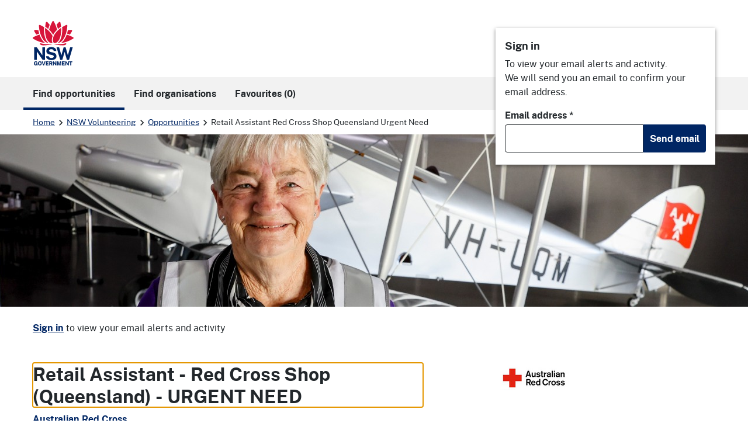

--- FILE ---
content_type: text/html; charset=utf-8
request_url: https://makeadifference.volunteering.nsw.gov.au/volunteering/189180/retail-assistant-red-cross-shop-queensland-urgent-need
body_size: 21131
content:

<!DOCTYPE html>
<html lang="en">
<head>
  <meta charset="utf-8">
  <meta http-equiv="X-UA-Compatible" content="IE=edge">
  <meta name="viewport" content="width=device-width, initial-scale=1">

  <title data-react-helmet="true">Retail Assistant - Red Cross Shop (Queensland) - URGENT NEED, Australian Red Cross | NSW Volunteering</title>
  <meta data-react-helmet="true" name="keywords" content="NSW Volunteering"/><meta data-react-helmet="true" property="og:type" content="website"/><meta data-react-helmet="true" property="og:site_name" content="NSW Volunteering"/><meta data-react-helmet="true" property="og:image" content="https://makeadifference.volunteering.nsw.gov.au/static/b27d197df47770267684.png"/><meta data-react-helmet="true" property="og:image:width" content="1200"/><meta data-react-helmet="true" property="og:image:height" content="1200"/><meta data-react-helmet="true" name="description" content="Volunteer at Retail Assistant - Red Cross Shop (Queensland) - URGENT NEED - Emergency Response with Australian Red Cross. Enquire now at NSW Volunteering"/><meta data-react-helmet="true" property="og:title" content="Retail Assistant - Red Cross Shop (Queensland) - URGENT NEED, Australian Red Cross"/><meta data-react-helmet="true" property="og:description" content="Volunteer at Retail Assistant - Red Cross Shop (Queensland) - URGENT NEED - Emergency Response with Australian Red Cross. Enquire now at NSW Volunteering"/><meta data-react-helmet="true" property="og:url" content="https://makeadifference.volunteering.nsw.gov.au/volunteering/189180/retail-assistant-red-cross-shop-queensland-urgent-need"/>
  <link data-react-helmet="true" rel="canonical" href="https://makeadifference.volunteering.nsw.gov.au/volunteering/189180/retail-assistant-red-cross-shop-queensland-urgent-need"/>

  
  
    <link rel="stylesheet" href="/static/client.min.css?v=U4yGlUNIg4tsUNkniFNF84UsoprHlaDAMOrkMAdU4ME" />
  

  <link rel="shortcut icon" href="/static/ico/8efa52c2a16b8b57e9d3164baf642445b80b5958d1dfec1995115095055eeaa4/favicon.ico"><link rel="icon" type="image/png" sizes="16x16" href="/static/ico/8efa52c2a16b8b57e9d3164baf642445b80b5958d1dfec1995115095055eeaa4/favicon-16x16.png"><link rel="icon" type="image/png" sizes="32x32" href="/static/ico/8efa52c2a16b8b57e9d3164baf642445b80b5958d1dfec1995115095055eeaa4/favicon-32x32.png"><link rel="icon" type="image/png" sizes="48x48" href="/static/ico/8efa52c2a16b8b57e9d3164baf642445b80b5958d1dfec1995115095055eeaa4/favicon-48x48.png"><link rel="manifest" href="/static/ico/8efa52c2a16b8b57e9d3164baf642445b80b5958d1dfec1995115095055eeaa4/manifest.json"><meta name="mobile-web-app-capable" content="yes"><meta name="theme-color" content="#fff"><meta name="application-name" content="NSW Volunteering"><link rel="apple-touch-icon" sizes="57x57" href="/static/ico/8efa52c2a16b8b57e9d3164baf642445b80b5958d1dfec1995115095055eeaa4/apple-touch-icon-57x57.png"><link rel="apple-touch-icon" sizes="60x60" href="/static/ico/8efa52c2a16b8b57e9d3164baf642445b80b5958d1dfec1995115095055eeaa4/apple-touch-icon-60x60.png"><link rel="apple-touch-icon" sizes="72x72" href="/static/ico/8efa52c2a16b8b57e9d3164baf642445b80b5958d1dfec1995115095055eeaa4/apple-touch-icon-72x72.png"><link rel="apple-touch-icon" sizes="76x76" href="/static/ico/8efa52c2a16b8b57e9d3164baf642445b80b5958d1dfec1995115095055eeaa4/apple-touch-icon-76x76.png"><link rel="apple-touch-icon" sizes="114x114" href="/static/ico/8efa52c2a16b8b57e9d3164baf642445b80b5958d1dfec1995115095055eeaa4/apple-touch-icon-114x114.png"><link rel="apple-touch-icon" sizes="120x120" href="/static/ico/8efa52c2a16b8b57e9d3164baf642445b80b5958d1dfec1995115095055eeaa4/apple-touch-icon-120x120.png"><link rel="apple-touch-icon" sizes="144x144" href="/static/ico/8efa52c2a16b8b57e9d3164baf642445b80b5958d1dfec1995115095055eeaa4/apple-touch-icon-144x144.png"><link rel="apple-touch-icon" sizes="152x152" href="/static/ico/8efa52c2a16b8b57e9d3164baf642445b80b5958d1dfec1995115095055eeaa4/apple-touch-icon-152x152.png"><link rel="apple-touch-icon" sizes="167x167" href="/static/ico/8efa52c2a16b8b57e9d3164baf642445b80b5958d1dfec1995115095055eeaa4/apple-touch-icon-167x167.png"><link rel="apple-touch-icon" sizes="180x180" href="/static/ico/8efa52c2a16b8b57e9d3164baf642445b80b5958d1dfec1995115095055eeaa4/apple-touch-icon-180x180.png"><link rel="apple-touch-icon" sizes="1024x1024" href="/static/ico/8efa52c2a16b8b57e9d3164baf642445b80b5958d1dfec1995115095055eeaa4/apple-touch-icon-1024x1024.png"><meta name="apple-mobile-web-app-capable" content="yes"><meta name="apple-mobile-web-app-status-bar-style" content="black-translucent"><meta name="apple-mobile-web-app-title" content="NSW Volunteering"><link rel="apple-touch-startup-image" media="(device-width: 320px) and (device-height: 568px) and (-webkit-device-pixel-ratio: 2) and (orientation: portrait)" href="/static/ico/8efa52c2a16b8b57e9d3164baf642445b80b5958d1dfec1995115095055eeaa4/apple-touch-startup-image-640x1136.png"><link rel="apple-touch-startup-image" media="(device-width: 375px) and (device-height: 667px) and (-webkit-device-pixel-ratio: 2) and (orientation: portrait)" href="/static/ico/8efa52c2a16b8b57e9d3164baf642445b80b5958d1dfec1995115095055eeaa4/apple-touch-startup-image-750x1334.png"><link rel="apple-touch-startup-image" media="(device-width: 414px) and (device-height: 896px) and (-webkit-device-pixel-ratio: 2) and (orientation: portrait)" href="/static/ico/8efa52c2a16b8b57e9d3164baf642445b80b5958d1dfec1995115095055eeaa4/apple-touch-startup-image-828x1792.png"><link rel="apple-touch-startup-image" media="(device-width: 375px) and (device-height: 812px) and (-webkit-device-pixel-ratio: 3) and (orientation: portrait)" href="/static/ico/8efa52c2a16b8b57e9d3164baf642445b80b5958d1dfec1995115095055eeaa4/apple-touch-startup-image-1125x2436.png"><link rel="apple-touch-startup-image" media="(device-width: 414px) and (device-height: 736px) and (-webkit-device-pixel-ratio: 3) and (orientation: portrait)" href="/static/ico/8efa52c2a16b8b57e9d3164baf642445b80b5958d1dfec1995115095055eeaa4/apple-touch-startup-image-1242x2208.png"><link rel="apple-touch-startup-image" media="(device-width: 414px) and (device-height: 896px) and (-webkit-device-pixel-ratio: 3) and (orientation: portrait)" href="/static/ico/8efa52c2a16b8b57e9d3164baf642445b80b5958d1dfec1995115095055eeaa4/apple-touch-startup-image-1242x2688.png"><link rel="apple-touch-startup-image" media="(device-width: 768px) and (device-height: 1024px) and (-webkit-device-pixel-ratio: 2) and (orientation: portrait)" href="/static/ico/8efa52c2a16b8b57e9d3164baf642445b80b5958d1dfec1995115095055eeaa4/apple-touch-startup-image-1536x2048.png"><link rel="apple-touch-startup-image" media="(device-width: 834px) and (device-height: 1112px) and (-webkit-device-pixel-ratio: 2) and (orientation: portrait)" href="/static/ico/8efa52c2a16b8b57e9d3164baf642445b80b5958d1dfec1995115095055eeaa4/apple-touch-startup-image-1668x2224.png"><link rel="apple-touch-startup-image" media="(device-width: 834px) and (device-height: 1194px) and (-webkit-device-pixel-ratio: 2) and (orientation: portrait)" href="/static/ico/8efa52c2a16b8b57e9d3164baf642445b80b5958d1dfec1995115095055eeaa4/apple-touch-startup-image-1668x2388.png"><link rel="apple-touch-startup-image" media="(device-width: 1024px) and (device-height: 1366px) and (-webkit-device-pixel-ratio: 2) and (orientation: portrait)" href="/static/ico/8efa52c2a16b8b57e9d3164baf642445b80b5958d1dfec1995115095055eeaa4/apple-touch-startup-image-2048x2732.png"><link rel="apple-touch-startup-image" media="(device-width: 810px) and (device-height: 1080px) and (-webkit-device-pixel-ratio: 2) and (orientation: portrait)" href="/static/ico/8efa52c2a16b8b57e9d3164baf642445b80b5958d1dfec1995115095055eeaa4/apple-touch-startup-image-1620x2160.png"><link rel="apple-touch-startup-image" media="(device-width: 320px) and (device-height: 568px) and (-webkit-device-pixel-ratio: 2) and (orientation: landscape)" href="/static/ico/8efa52c2a16b8b57e9d3164baf642445b80b5958d1dfec1995115095055eeaa4/apple-touch-startup-image-1136x640.png"><link rel="apple-touch-startup-image" media="(device-width: 375px) and (device-height: 667px) and (-webkit-device-pixel-ratio: 2) and (orientation: landscape)" href="/static/ico/8efa52c2a16b8b57e9d3164baf642445b80b5958d1dfec1995115095055eeaa4/apple-touch-startup-image-1334x750.png"><link rel="apple-touch-startup-image" media="(device-width: 414px) and (device-height: 896px) and (-webkit-device-pixel-ratio: 2) and (orientation: landscape)" href="/static/ico/8efa52c2a16b8b57e9d3164baf642445b80b5958d1dfec1995115095055eeaa4/apple-touch-startup-image-1792x828.png"><link rel="apple-touch-startup-image" media="(device-width: 375px) and (device-height: 812px) and (-webkit-device-pixel-ratio: 3) and (orientation: landscape)" href="/static/ico/8efa52c2a16b8b57e9d3164baf642445b80b5958d1dfec1995115095055eeaa4/apple-touch-startup-image-2436x1125.png"><link rel="apple-touch-startup-image" media="(device-width: 414px) and (device-height: 736px) and (-webkit-device-pixel-ratio: 3) and (orientation: landscape)" href="/static/ico/8efa52c2a16b8b57e9d3164baf642445b80b5958d1dfec1995115095055eeaa4/apple-touch-startup-image-2208x1242.png"><link rel="apple-touch-startup-image" media="(device-width: 414px) and (device-height: 896px) and (-webkit-device-pixel-ratio: 3) and (orientation: landscape)" href="/static/ico/8efa52c2a16b8b57e9d3164baf642445b80b5958d1dfec1995115095055eeaa4/apple-touch-startup-image-2688x1242.png"><link rel="apple-touch-startup-image" media="(device-width: 768px) and (device-height: 1024px) and (-webkit-device-pixel-ratio: 2) and (orientation: landscape)" href="/static/ico/8efa52c2a16b8b57e9d3164baf642445b80b5958d1dfec1995115095055eeaa4/apple-touch-startup-image-2048x1536.png"><link rel="apple-touch-startup-image" media="(device-width: 834px) and (device-height: 1112px) and (-webkit-device-pixel-ratio: 2) and (orientation: landscape)" href="/static/ico/8efa52c2a16b8b57e9d3164baf642445b80b5958d1dfec1995115095055eeaa4/apple-touch-startup-image-2224x1668.png"><link rel="apple-touch-startup-image" media="(device-width: 834px) and (device-height: 1194px) and (-webkit-device-pixel-ratio: 2) and (orientation: landscape)" href="/static/ico/8efa52c2a16b8b57e9d3164baf642445b80b5958d1dfec1995115095055eeaa4/apple-touch-startup-image-2388x1668.png"><link rel="apple-touch-startup-image" media="(device-width: 1024px) and (device-height: 1366px) and (-webkit-device-pixel-ratio: 2) and (orientation: landscape)" href="/static/ico/8efa52c2a16b8b57e9d3164baf642445b80b5958d1dfec1995115095055eeaa4/apple-touch-startup-image-2732x2048.png"><link rel="apple-touch-startup-image" media="(device-width: 810px) and (device-height: 1080px) and (-webkit-device-pixel-ratio: 2) and (orientation: landscape)" href="/static/ico/8efa52c2a16b8b57e9d3164baf642445b80b5958d1dfec1995115095055eeaa4/apple-touch-startup-image-2160x1620.png"><link rel="icon" type="image/png" sizes="228x228" href="/static/ico/8efa52c2a16b8b57e9d3164baf642445b80b5958d1dfec1995115095055eeaa4/coast-228x228.png"><meta name="msapplication-TileColor" content="#fff"><meta name="msapplication-TileImage" content="/static/ico/8efa52c2a16b8b57e9d3164baf642445b80b5958d1dfec1995115095055eeaa4/mstile-144x144.png"><meta name="msapplication-config" content="/static/ico/8efa52c2a16b8b57e9d3164baf642445b80b5958d1dfec1995115095055eeaa4/browserconfig.xml"><link rel="yandex-tableau-widget" href="/static/ico/8efa52c2a16b8b57e9d3164baf642445b80b5958d1dfec1995115095055eeaa4/yandex-browser-manifest.json">

  

  <style data-styled="true" data-styled-version="6.1.13">.bIVyRJ{position:fixed;bottom:0;right:0;width:100%;}/*!sc*/
@media (min-width:768px){.bIVyRJ{bottom:3rem;right:3rem;width:500px;}}/*!sc*/
@supports (display:none){.bIVyRJ{display:none;visibility:hidden;}}/*!sc*/
data-styled.g23[id="sc-1hva2ol-0"]{content:"bIVyRJ,"}/*!sc*/
.exTaFK{border:unset;border-radius:unset;padding:0.25rem;margin:0 -0.25rem 0.25rem;}/*!sc*/
data-styled.g125[id="sc-jSSkKI"]{content:"exTaFK,"}/*!sc*/
.hAxXFL{margin-left:0.25rem;transition:transform 0.3s cubic-bezier(0.215,  0.610, 0.355, 1.000);}/*!sc*/
data-styled.g126[id="sc-iqyJx"]{content:"hAxXFL,"}/*!sc*/
.fmMcZS{transition:all 0.3s cubic-bezier(0.215,  0.610, 0.355, 1.000);}/*!sc*/
.fmMcZS.collapse.show{opacity:1;transform:translate3d(0,0,0);}/*!sc*/
.fmMcZS.collapsing,.fmMcZS.collapse{opacity:0;transform:translate3d(0,-10px,0);}/*!sc*/
data-styled.g127[id="sc-1frti9f-0"]{content:"fmMcZS,"}/*!sc*/
.fiuVpz{font-size:87.5%;padding-top:1rem;margin-top:-1px;border-top:1px solid #ebebeb;border-bottom:1px solid #ebebeb;}/*!sc*/
data-styled.g142[id="sc-1fxq8b3-0"]{content:"fiuVpz,"}/*!sc*/
.jAXTcQ{display:none;}/*!sc*/
@media (min-width:992px){.jAXTcQ{display:block;margin-top:1.5rem;margin-bottom:1.5rem;}}/*!sc*/
data-styled.g155[id="sc-9rjnhn-0"]{content:"jAXTcQ,"}/*!sc*/
.bMnYmj input{border-top-right-radius:0;border-bottom-right-radius:0;}/*!sc*/
.bMnYmj button{border-top-left-radius:0;border-bottom-left-radius:0;}/*!sc*/
data-styled.g156[id="sc-kwFycn"]{content:"bMnYmj,"}/*!sc*/
@media (min-width:992px){.bBrJwg{display:flex;flex-direction:column;align-items:flex-end;}}/*!sc*/
data-styled.g166[id="sc-1ne0jli-0"]{content:"bBrJwg,"}/*!sc*/
.cEYxa-D{border-bottom:1px solid #e1e1e1;border-radius:0px;}/*!sc*/
@media (min-width:992px){.cEYxa-D{position:absolute!important;top:3rem;width:376px;box-shadow:0 2px 6px 0 rgba(28,28,28,0.5);z-index:1200;}}/*!sc*/
data-styled.g169[id="sc-1ne0jli-3"]{content:"cEYxa-D,"}/*!sc*/
.dTlZRg{width:100%;height:158px;}/*!sc*/
@media (min-width: 768px){.dTlZRg{height:295px;}}/*!sc*/
data-styled.g171[id="sc-ljLmeM"]{content:"dTlZRg,"}/*!sc*/
.vhKrt{position:relative;width:100%;height:100%;object-fit:cover;z-index:-1;}/*!sc*/
data-styled.g172[id="sc-1vuj0gf-0"]{content:"vhKrt,"}/*!sc*/
.jbZXvf{padding-top:0.75rem;padding-bottom:0.75rem;}/*!sc*/
data-styled.g173[id="sc-qm26q4-0"]{content:"jbZXvf,"}/*!sc*/
.dWOnf li{margin-top:0;}/*!sc*/
data-styled.g180[id="sc-1jlh2z4-0"]{content:"dWOnf,"}/*!sc*/
.kAhMkS:hover{text-decoration:unset;background-color:#f2f2f2;}/*!sc*/
.kAhMkS:focus{text-decoration:unset;}/*!sc*/
.kAhMkS::after{content:unset!important;}/*!sc*/
data-styled.g232[id="sc-kBAPdo"]{content:"kAhMkS,"}/*!sc*/
.jmKDbf{min-width:unset!important;}/*!sc*/
data-styled.g233[id="sc-ftmehX"]{content:"jmKDbf,"}/*!sc*/
.UznBH{vertical-align:text-top;margin:0.15rem 0.35rem 0 0.35rem;}/*!sc*/
data-styled.g238[id="sc-2miejs-0"]{content:"UznBH,"}/*!sc*/
.kqdEvP{background-color:#f2f2f2;border:none;padding:1rem;margin-bottom:1rem;}/*!sc*/
.kqdEvP p:last-child{margin-bottom:0;}/*!sc*/
data-styled.g239[id="sc-2miejs-1"]{content:"kqdEvP,"}/*!sc*/
.dWJSuy{border-color:transparent;margin-top:0;padding-top:0;}/*!sc*/
data-styled.g240[id="sc-2miejs-2"]{content:"dWJSuy,"}/*!sc*/
.gyYExm >li{margin-bottom:0.5rem;}/*!sc*/
data-styled.g241[id="sc-2miejs-3"]{content:"gyYExm,"}/*!sc*/
.kPSjuP{padding-left:2.5rem;padding-right:2.5rem;}/*!sc*/
.kPSjuP:disabled{background-color:#ebebeb;}/*!sc*/
data-styled.g247[id="sc-c5r5ux-0"]{content:"kPSjuP,"}/*!sc*/
.dHjKXg{z-index:9999;}/*!sc*/
.dHjKXg a:hover{color:var(--nsw-palette-white);}/*!sc*/
data-styled.g266[id="sc-1524b45-0"]{content:"dHjKXg,"}/*!sc*/
</style>

      <script>
      (function (w, d, s, l, i) {
        w[l] = w[l] || []; w[l].push({
          'gtm.start':
            new Date().getTime(), event: 'gtm.js'
        }); var f = d.getElementsByTagName(s)[0],
          j = d.createElement(s), dl = l != 'dataLayer' ? '&l=' + l : ''; j.async = true; j.src =
            'https://www.googletagmanager.com/gtm.js?id=' + i + dl; f.parentNode.insertBefore(j, f);
      })(window, document, 'script', 'dataLayer', 'GTM-WSM9TLG');
      </script>
      <!-- End Google Tag Manager -->
      <!-- Facebook Pixel Code -->
      <script>
        !function (f, b, e, v, n, t, s) {
          if (f.fbq) return; n = f.fbq = function () {
            n.callMethod ?
              n.callMethod.apply(n, arguments) : n.queue.push(arguments)
          }; if (!f._fbq) f._fbq = n;
          n.push = n; n.loaded = !0; n.version = '2.0'; n.queue = []; t = b.createElement(e); t.async = !0;
          t.src = v; s = b.getElementsByTagName(e)[0]; s.parentNode.insertBefore(t, s)
        }(window,
          document, 'script', '//connect.facebook.net/en_US/fbevents.js');
        fbq('init', '1671363026464938');
        fbq('track', "PageView");</script>
      <noscript><img height="1" width="1" style="display:none" src="https://www.facebook.com/tr?id=1671363026464938&ev=PageView&noscript=1" /></noscript>
      <!-- End Facebook Pixel Code -->
<script type="text/javascript">!function(T,l,y){var S=T.location,k="script",D="instrumentationKey",C="ingestionendpoint",I="disableExceptionTracking",E="ai.device.",b="toLowerCase",w="crossOrigin",N="POST",e="appInsightsSDK",t=y.name||"appInsights";(y.name||T[e])&&(T[e]=t);var n=T[t]||function(d){var g=!1,f=!1,m={initialize:!0,queue:[],sv:"5",version:2,config:d};function v(e,t){var n={},a="Browser";return n[E+"id"]=a[b](),n[E+"type"]=a,n["ai.operation.name"]=S&&S.pathname||"_unknown_",n["ai.internal.sdkVersion"]="javascript:snippet_"+(m.sv||m.version),{time:function(){var e=new Date;function t(e){var t=""+e;return 1===t.length&&(t="0"+t),t}return e.getUTCFullYear()+"-"+t(1+e.getUTCMonth())+"-"+t(e.getUTCDate())+"T"+t(e.getUTCHours())+":"+t(e.getUTCMinutes())+":"+t(e.getUTCSeconds())+"."+((e.getUTCMilliseconds()/1e3).toFixed(3)+"").slice(2,5)+"Z"}(),iKey:e,name:"Microsoft.ApplicationInsights."+e.replace(/-/g,"")+"."+t,sampleRate:100,tags:n,data:{baseData:{ver:2}}}}var h=d.url||y.src;if(h){function a(e){var t,n,a,i,r,o,s,c,u,p,l;g=!0,m.queue=[],f||(f=!0,t=h,s=function(){var e={},t=d.connectionString;if(t)for(var n=t.split(";"),a=0;a<n.length;a++){var i=n[a].split("=");2===i.length&&(e[i[0][b]()]=i[1])}if(!e[C]){var r=e.endpointsuffix,o=r?e.location:null;e[C]="https://"+(o?o+".":"")+"dc."+(r||"services.visualstudio.com")}return e}(),c=s[D]||d[D]||"",u=s[C],p=u?u+"/v2/track":d.endpointUrl,(l=[]).push((n="SDK LOAD Failure: Failed to load Application Insights SDK script (See stack for details)",a=t,i=p,(o=(r=v(c,"Exception")).data).baseType="ExceptionData",o.baseData.exceptions=[{typeName:"SDKLoadFailed",message:n.replace(/\./g,"-"),hasFullStack:!1,stack:n+"\nSnippet failed to load ["+a+"] -- Telemetry is disabled\nHelp Link: https://go.microsoft.com/fwlink/?linkid=2128109\nHost: "+(S&&S.pathname||"_unknown_")+"\nEndpoint: "+i,parsedStack:[]}],r)),l.push(function(e,t,n,a){var i=v(c,"Message"),r=i.data;r.baseType="MessageData";var o=r.baseData;return o.message='AI (Internal): 99 message:"'+("SDK LOAD Failure: Failed to load Application Insights SDK script (See stack for details) ("+n+")").replace(/\"/g,"")+'"',o.properties={endpoint:a},i}(0,0,t,p)),function(e,t){if(JSON){var n=T.fetch;if(n&&!y.useXhr)n(t,{method:N,body:JSON.stringify(e),mode:"cors"});else if(XMLHttpRequest){var a=new XMLHttpRequest;a.open(N,t),a.setRequestHeader("Content-type","application/json"),a.send(JSON.stringify(e))}}}(l,p))}function i(e,t){f||setTimeout(function(){!t&&m.core||a()},500)}var e=function(){var n=l.createElement(k);n.src=h;var e=y[w];return!e&&""!==e||"undefined"==n[w]||(n[w]=e),n.onload=i,n.onerror=a,n.onreadystatechange=function(e,t){"loaded"!==n.readyState&&"complete"!==n.readyState||i(0,t)},n}();y.ld<0?l.getElementsByTagName("head")[0].appendChild(e):setTimeout(function(){l.getElementsByTagName(k)[0].parentNode.appendChild(e)},y.ld||0)}try{m.cookie=l.cookie}catch(p){}function t(e){for(;e.length;)!function(t){m[t]=function(){var e=arguments;g||m.queue.push(function(){m[t].apply(m,e)})}}(e.pop())}var n="track",r="TrackPage",o="TrackEvent";t([n+"Event",n+"PageView",n+"Exception",n+"Trace",n+"DependencyData",n+"Metric",n+"PageViewPerformance","start"+r,"stop"+r,"start"+o,"stop"+o,"addTelemetryInitializer","setAuthenticatedUserContext","clearAuthenticatedUserContext","flush"]),m.SeverityLevel={Verbose:0,Information:1,Warning:2,Error:3,Critical:4};var s=(d.extensionConfig||{}).ApplicationInsightsAnalytics||{};if(!0!==d[I]&&!0!==s[I]){var c="onerror";t(["_"+c]);var u=T[c];T[c]=function(e,t,n,a,i){var r=u&&u(e,t,n,a,i);return!0!==r&&m["_"+c]({message:e,url:t,lineNumber:n,columnNumber:a,error:i}),r},d.autoExceptionInstrumented=!0}return m}(y.cfg);function a(){y.onInit&&y.onInit(n)}(T[t]=n).queue&&0===n.queue.length?(n.queue.push(a),n.trackPageView({})):a()}(window,document,{
src: "https://js.monitor.azure.com/scripts/b/ai.2.min.js", // The SDK URL Source
crossOrigin: "anonymous", 
cfg: { // Application Insights Configuration
    connectionString: 'InstrumentationKey=848c626e-fb1e-401f-8bae-b834199568d5'
}});</script></head>
<body id="nsw_app_body">
      <noscript>
        <iframe src="https://www.googletagmanager.com/ns.html?id=GTM-WSM9TLG" height="0" width="0" style="display:none;visibility:hidden"></iframe>
      </noscript>
  
<div id="app" class="page-wrapper"><nav aria-label="Skip to links" class="sc-1524b45-0 dHjKXg nsw-skip"><a href="#main-nav" aria-label="Skip to navigation"><div class="nsw-container"><span class="d-inline-block my-2 px-2">Skip to navigation</span></div></a><a href="#content" aria-label="Skip to main content"><div class="nsw-container"><span class="d-inline-block my-2 px-2">Skip to main content</span></div></a></nav><header class="nsw-header mt-lg-3"><div class="nsw-header__container"><div class="nsw-header__inner"><div class="nsw-header__main"><div class="nsw-header__waratah"><a href="/"><svg class="nsw-header__waratah-gov" viewBox="0 0 259 280" fill="none" xmlns="http://www.w3.org/2000/svg"><path class="hide" fill-rule="evenodd" clip-rule="evenodd" d="M24.208 270.207h-5.045v-4.277l11.15.054v13.676H26.08v-2.491c-.266.278-.553.556-.86.833-.673.585-1.49 1.07-2.433 1.434-.96.373-2.143.564-3.513.564-2.33 0-4.385-.539-6.109-1.6-1.727-1.065-3.073-2.594-4.007-4.538-.926-1.927-1.395-4.231-1.395-6.85 0-2.657.494-4.994 1.47-6.946.971-1.96 2.363-3.498 4.132-4.571 1.768-1.065 3.849-1.604 6.183-1.604 1.515 0 2.915.245 4.156.725 1.255.485 2.36 1.157 3.273 1.985a9.61 9.61 0 0 1 2.192 2.852 8.196 8.196 0 0 1 .872 3.319l.021.435h-6.038l-.062-.339a5.22 5.22 0 0 0-.814-1.981 4.562 4.562 0 0 0-1.537-1.43c-.614-.352-1.345-.531-2.175-.531-1.005 0-1.931.261-2.741.775-.806.51-1.458 1.351-1.935 2.495-.486 1.169-.731 2.74-.731 4.679 0 1.579.162 2.897.482 3.925.311 1.011.739 1.819 1.266 2.403.523.581 1.117.991 1.773 1.219a6.036 6.036 0 0 0 2.089.369c.669 0 1.27-.112 1.79-.328.523-.224.98-.514 1.354-.866.377-.356.676-.746.884-1.152.216-.41.349-.816.399-1.21l.14-1.028Zm20.878-16.312c2.354 0 4.435.534 6.179 1.587 1.752 1.061 3.13 2.59 4.086 4.546.947 1.935 1.428 4.281 1.428 6.967 0 2.648-.473 4.969-1.412 6.9-.946 1.948-2.317 3.469-4.073 4.521-1.744 1.053-3.837 1.583-6.212 1.583-2.396 0-4.502-.534-6.254-1.583-1.753-1.044-3.135-2.557-4.099-4.505-.947-1.927-1.428-4.252-1.428-6.912 0-2.673.486-5.015 1.449-6.954.968-1.956 2.355-3.486 4.12-4.551 1.764-1.061 3.853-1.599 6.216-1.599Zm0 21.185c1.117 0 2.093-.265 2.898-.787.802-.523 1.433-1.372 1.881-2.516.453-1.185.686-2.772.686-4.712 0-1.993-.237-3.618-.698-4.832-.444-1.181-1.08-2.056-1.885-2.603-.814-.543-1.782-.82-2.878-.82-1.1 0-2.072.277-2.886.82-.81.543-1.453 1.422-1.906 2.611-.47 1.223-.706 2.843-.706 4.82 0 1.944.237 3.531.702 4.712.452 1.148 1.092 1.997 1.902 2.515.81.527 1.781.792 2.89.792Zm23.764-2.93-6.162-17.829H57.09l8.654 25.251h6.195l8.73-25.251h-5.607L68.85 272.15Zm30.312-2.827H88.863v5.206l12.043.016v5.027H83.103v-25.251h17.632l-.016 4.99H88.892v5.089h10.27v4.923Zm22.482-1.529c.685-.613 1.246-1.401 1.678-2.341.419-.933.635-2.081.635-3.419 0-1.497-.311-2.835-.93-3.983-.619-1.169-1.599-2.093-2.919-2.756-1.3-.647-2.973-.974-4.975-.974h-10.738v25.243h5.759v-9.404h4.24l3.991 9.404h6.046l-4.651-10.456c.673-.357 1.3-.8 1.864-1.314Zm-3.513-5.64c0 .999-.336 1.79-1.025 2.428-.69.63-1.649.949-2.857.949h-4.095v-6.606h4.456c1.038 0 1.873.286 2.545.875.657.576.976 1.347.976 2.354Zm15.159-7.833 10.527 15.23v-15.23h5.776v25.251h-5.086l-10.98-15.86v15.86h-5.759v-25.251h5.522Zm33.949 16.461-5.29-16.461h-7.894v25.251h5.809v-16.266l5.124 16.266h4.485l5.162-16.357v16.357h5.826v-25.251h-7.878l-5.344 16.461Zm33.727-1.459h-10.298v5.206l12.046.016v5.027h-17.806v-25.251h17.636l-.021 4.99h-11.818v5.089h10.261v4.923Zm21.494.228-10.523-15.23h-5.527v25.251h5.756v-15.86l10.979 15.86h5.087v-25.251h-5.772v15.23Zm15.586-10.004h-7.388v-5.226h20.402v5.226h-7.217v20.025h-5.797v-20.025Z" fill="#002664"></path><path fill-rule="evenodd" clip-rule="evenodd" d="M146.699 209.236c-1.482-2.395-3.717-4.571-6.64-6.465-2.919-1.894-6.897-3.34-11.81-4.297l-13.678-2.814c-4.132-.891-6.981-2.043-8.468-3.419-1.449-1.343-2.184-3.129-2.184-5.309 0-1.388.316-2.652.943-3.759.623-1.111 1.528-2.093 2.687-2.922 1.166-.828 2.616-1.483 4.306-1.943 1.711-.469 3.633-.705 5.714-.705 2.74 0 5.211.361 7.346 1.078 2.109.713 3.857 1.881 5.194 3.481 1.338 1.6 2.16 3.775 2.442 6.465l.038.373h16.971l-.008-.427c-.075-4.575-1.371-8.773-3.85-12.474-2.483-3.705-6.141-6.681-10.879-8.852-4.726-2.164-10.623-3.262-17.528-3.262-5.801 0-11.117 1.011-15.805 3.009-4.7 2.002-8.475 4.89-11.212 8.587-2.749 3.717-4.12 8.164-4.078 13.224.112 6.175 1.99 11.186 5.577 14.903 3.576 3.697 8.476 6.158 14.567 7.306l13.795 2.81c2.529.502 4.825 1.16 6.823 1.96 1.96.784 3.525 1.803 4.651 3.03 1.1 1.197 1.657 2.772 1.657 4.67 0 2.114-.694 3.9-2.06 5.301-1.4 1.434-3.301 2.515-5.643 3.224-2.388.721-5.058 1.086-7.936 1.086-2.807 0-5.394-.435-7.686-1.297-2.28-.85-4.194-2.093-5.689-3.693-1.491-1.591-2.513-3.585-3.04-5.918l-.075-.327H83.846l.045.46c.407 4.045 1.666 7.629 3.738 10.659 2.068 3.009 4.717 5.545 7.873 7.551 3.148 1.993 6.677 3.514 10.494 4.513a46.33 46.33 0 0 0 11.693 1.5c6.466 0 12.2-1.019 17.046-3.034 4.867-2.022 8.717-4.807 11.449-8.276 2.753-3.493 4.148-7.476 4.148-11.848 0-2.064-.232-4.36-.697-6.822-.478-2.482-1.466-4.948-2.936-7.327ZM25.937 191.763l36.916 53.312H77.87v-79.724H61.072v51.282L25.754 165.53l-.125-.179H9.19v79.724h16.748v-53.312Zm196.637 24.577 14.388-50.987h16.457l-23.587 79.724h-13.367l-14.554-50.469-14.659 50.469h-13.147l-23.533-79.724h16.511l14.384 50.979 14.389-50.979h12.167l14.551 50.987Z" fill="#002664"></path><path d="M122.291 145.572c-19.75-2.424-38.934 3.904-72.69-5.263-3.447-.937-4.718 2.694-2.854 5.736 9.07 14.803 54.881 3.203 75.635 1.065.906-.095.814-1.426-.091-1.538ZM208.735 140.309c-33.756 9.167-52.941 2.839-72.691 5.263-.905.112-1 1.447-.091 1.538 20.759 2.138 66.566 13.738 75.635-1.065 1.864-3.042.594-6.673-2.853-5.736ZM59.882 119.132c-6.864-10.058-12.474-21.31-16.818-33.69-13.101 3.826-26.51 9.346-40.16 16.57a5.388 5.388 0 0 0-2.902 4.67 5.38 5.38 0 0 0 2.653 4.812c26.431 15.802 52.273 24.841 76.93 26.933-7.34-4.475-14.072-11.044-19.703-19.295ZM23.059 85.513a201.529 201.529 0 0 1 17.976-6.233c-2.126-6.896-3.87-14.12-5.249-21.658-6.827-.85-13.89-1.4-21.199-1.641-.062 0-.128-.004-.19-.004a5.391 5.391 0 0 0-4.647 2.602 5.383 5.383 0 0 0-.12 5.483c4.243 7.659 8.724 14.808 13.429 21.45ZM88.005 135.572c4.099 1.807 8.293 2.818 12.358 3.029-9.953-7.12-17.773-19.192-22.278-34.58-5.805-19.81-7.745-41.666-5.83-65.247-7.832-4.936-16.32-9.557-25.46-13.85a5.428 5.428 0 0 0-5.402.43 5.396 5.396 0 0 0-2.388 4.841c2.126 34.215 10.95 62.915 26.223 85.298 6.404 9.391 14.281 16.332 22.777 20.079ZM107.488 23.577A253.323 253.323 0 0 0 92.235 6.735c-1.063-1.078-2.433-1.65-3.85-1.65-.506 0-1.017.075-1.523.224-1.923.568-3.314 2.106-3.733 4.115-1.072 5.164-3.11 15.69-4.012 26.101 7.014 4.613 13.492 9.49 19.426 14.621 2.3-8.757 5.29-17.63 8.945-26.569ZM255.42 102.007c-13.65-7.223-27.058-12.744-40.16-16.569-4.343 12.38-9.953 23.631-16.818 33.689-5.63 8.255-12.362 14.82-19.708 19.296 24.658-2.093 50.5-11.132 76.931-26.934 1.715-1.024 2.707-2.822 2.653-4.811-.045-1.99-1.133-3.734-2.898-4.671ZM235.273 85.513c4.705-6.643 9.186-13.796 13.43-21.455.963-1.74.922-3.788-.121-5.483a5.4 5.4 0 0 0-4.837-2.598c-7.309.24-14.377.796-21.199 1.641-1.375 7.539-3.123 14.762-5.249 21.658a203.803 203.803 0 0 1 17.976 6.237ZM180.247 104.025c-4.505 15.384-12.329 27.46-22.278 34.58 4.065-.211 8.263-1.227 12.358-3.034 8.496-3.746 16.373-10.688 22.777-20.075 15.273-22.383 24.097-51.082 26.223-85.297a5.394 5.394 0 0 0-2.388-4.84 5.428 5.428 0 0 0-5.402-.432c-9.14 4.29-17.628 8.91-25.46 13.85 1.915 23.582-.029 45.434-5.83 65.248ZM179.214 35.52c-.901-10.406-2.94-20.932-4.011-26.1-.416-2.01-1.811-3.547-3.733-4.115a5.39 5.39 0 0 0-1.524-.224c-1.416 0-2.787.572-3.85 1.65-5.485 5.549-10.568 11.164-15.252 16.842 3.654 8.939 6.644 17.812 8.949 26.565 5.934-5.127 12.407-10.005 19.421-14.617ZM129.144 87.229c6.64-13.092 17.246-24.829 25.21-32.243-4.372-17.779-11.104-34.55-20.397-52.097C132.998 1.078 131.195 0 129.148 0s-3.845 1.082-4.808 2.889c-9.389 17.604-16.237 35.122-20.377 52.093 8.313 7.688 19.28 20.224 25.181 32.247Z" fill="#D7153A"></path><path d="M153.541 133.686c6.885-4.833 13.77-13.254 18.139-24.97 8.458-22.681 9.334-47.945 8.122-65.823-15.331 10.215-39.665 31.55-47.975 54.36-3.911 10.734-5.734 25.355-2.72 33.511 1.259 3.411 3.401 5.997 6.345 7.227 4.46 1.865 11.312.456 18.089-4.305ZM125.713 95.261c-2.027-4.724-4.261-9.18-7.728-14.186-9.809-14.16-23.026-26.933-39.475-38.185-.17 2.652-2.57 31.297 5.851 59.304 6.408 21.302 17.354 29.98 23.354 33.333 6.038 3.369 11.561 4.165 18.039 2.557-6.565-8.935-5.747-27.27-.041-42.823Z" fill="#D7153A"></path></svg><span class="sr-only">NSW government, NSW Volunteering Home</span></a></div></div><div class="nsw-header__menu"><button type="button" aria-expanded="false" aria-controls="main-nav"><i tabindex="-1" aria-hidden="true" class="material-icons nsw-material-icons">menu</i><span class="sr-only">Open</span> <!-- -->Menu</button></div></div></div></header><nav id="main-nav" aria-label="Main menu" class="nsw-main-nav"><div class="nsw-main-nav__header"><div class="nsw-main-nav__title">Menu</div><button type="button" class="nsw-icon-button mr-n2" aria-expanded="false"><i tabindex="-1" aria-hidden="true" class="material-icons nsw-material-icons">close</i><span class="sr-only">Open</span> <!-- -->Menu</button></div><ul class="nsw-main-nav__list"><li><a class="active bg-transparent" href="/volunteering"><span class="current" aria-current="page">Find opportunities</span></a></li><li><a class="" href="/volunteering-organisations"><span class="" aria-current="false">Find organisations</span></a></li><li><a class="" href="/favourites"><span class="" aria-current="false">Favourites (<!-- -->0<!-- -->)</span></a></li></ul></nav><div class="d-none d-lg-block nsw-main-nav bg-transparent"><section hidden="" class="nsw-container"><div class="nsw-main-nav__sub-nav active shadow-sm"><div class="nsw-main-nav__title mb-2"><a href="/my-activity" class="py-1 px-2 my-n1 mx-n2">My activity<i tabindex="-1" aria-hidden="true" class="material-icons nsw-material-icons ml-1 mb-1">east</i></a></div><ul class="nsw-main-nav__sub-list"><li><a href="/my-activity/favourites">Favourites</a></li><li><a href="/my-activity/subscriptions">Email alerts</a></li><li><a href="/my-activity/experiences">Experiences</a></li><li><a href="/my-activity/applications">Applications</a></li></ul></div></section></div><div class="app-content-wrapper"><section><div class="sc-qm26q4-0 jbZXvf nsw-container"><nav aria-label="Breadcrumb" class="nsw-breadcrumbs mt-0"><ol><li><a href="https://www.nsw.gov.au/volunteering">Home</a></li><li><a class="" aria-current="false" href="/">NSW Volunteering</a></li><li><a class="" aria-current="false" href="/volunteering">Opportunities</a></li><li><span class="current" aria-current="page">Retail Assistant Red Cross Shop Queensland Urgent Need</span></li></ol></nav></div></section><picture class="sc-ljLmeM dTlZRg d-block"><source srcSet="/static/eb44626477afcb9748c6.jpg, /static/f305ad1729900a749dfd.jpg 2x" media="(min-width: 768px)"/><img srcSet="/static/9b82ffcb5167d185c261.jpg, /static/6521216b7644ed21f5d1.jpg 2x" src="/static/9b82ffcb5167d185c261.jpg" alt="" class="sc-1vuj0gf-0 vhKrt"/></picture><main id="content"><div class="nsw-container"><section class="sc-9rjnhn-0 jAXTcQ"><p class="mb-0"><a href="/signin">Sign in</a> <!-- -->to view your email alerts and activity</p></section><section class="sc-1ne0jli-0 bBrJwg"><div id="signin-card" class="sc-1ne0jli-3 cEYxa-D card"><div class="card-body px-0 px-lg-3"><h2>Sign in</h2><p>To view your email alerts and activity.<br/>We will send you an email to confirm your email address.</p><form id="login-form" action="/signin" method="POST" novalidate=""><div class="nsw-form__group"><label class="nsw-form__label" for="login-input">Email address<!-- --> <!-- -->*</label><div class="sc-kwFycn bMnYmj input-group flex-nowrap"><input type="email" id="login-input" class="nsw-form__input" name="email" value="" autoComplete="email" aria-required="true" aria-invalid="false" aria-describedby=""/><button class="flex-shrink-0 btn btn-primary" type="submit" id="login-btn">Send email</button></div></div></form></div></div></section><div class="my-4"><article><header class="row mb-3"><div class="col-7"><h1 class="display-2 font-weight-bold" tabindex="-1">Retail Assistant - Red Cross Shop (Queensland) - URGENT NEED</h1><p><a class="link" href="/volunteering-organisations/16596/australian-red-cross">Australian Red Cross</a></p></div><div class="col-4 offset-1 d-flex flex-column justify-content-md-start align-items-start gap-3"><picture><source media="(min-width: 1200px)" srcSet="https://cdn.volunteer.com.au/image/organisation/120x90/australian-red-cross-16596.png 1x, https://cdn.volunteer.com.au/image/organisation/240x180/australian-red-cross-16596.png 2x"/><source srcSet="https://cdn.volunteer.com.au/image/organisation/90x90/australian-red-cross-16596.png 1x, https://cdn.volunteer.com.au/image/organisation/180x180/australian-red-cross-16596.png 2x, https://cdn.volunteer.com.au/image/organisation/270x270/australian-red-cross-16596.png 3x"/><img src="https://cdn.volunteer.com.au/image/organisation/120x90/australian-red-cross-16596.png" class="img-fluid" alt="Logo for Australian Red Cross"/></picture></div></header><div class="row"><section class="col-md-7 mb-3"><div class="text-break mb-4"><p>Red Cross has a new, fast-track program for you to try out volunteering. If you enjoy:</p>
<ul>
<li>caring about creating a vibrant local community;</li>
<li>having a positives impact; and</li>
<li>being part of a local team</li>
</ul>
<p><strong>### APPLY NOW</strong> and try out volunteering today!</p>
<p>Our new, fast-track Red Cross Shop Volunteering program is your pathway to making a difference today!</p>
<p>We&#x27;re looking for locals in the community to help make the lives of others better and make a positive impact. </p>
<p>Red Cross Shops work the same as Opportunity / Op Shops by selling donated clothes, accessories and homewares to raise vital funds for us to continue our work. Every purchase in a Shop means Red Cross can help people overcome hardship, crisis and disaster both here at home and across the Asia Pacific.</p>
<p>Typical skills and activities in a Red Cross Shop:</p>
<ul>
<li>Customer service - help shoppers with their questions</li>
<li>Cash handling - take money and give change to complete sales</li>
<li>Communication - have a yarn and a laugh with the locals</li>
<li>Reliable - turn up for shifts, sort donations, complete tasks around the Shop</li>
<li>Sense of humour - locals love to have a chat and so do your colleagues</li>
<li>Creativity - create fun and interesting displays to attract customers </li>
<li>Organisation - complete tasks quickly and efficiently, like sorting donations</li>
</ul>
<p>You&#x27;ll find lots more information on the Red Cross Volunteers site!</p>
<p>Please note, as part of the application process through the Red Cross Volunteer site, you will be asked to confirm your preferred store location via a drop-down menu. QLD Red Cross retail stores operate in the below locations:</p>
<ul>
<li>Atherton URGENT NEED</li>
<li>Beaudesert</li>
<li>Blackbutt</li>
<li>Bowen</li>
<li>Burleigh Waters</li>
<li>Caloundra</li>
<li>Cleveland</li>
<li>Coolangatta</li>
<li>Dalby</li>
<li>Fortitude Valley</li>
<li>Gatton</li>
<li>Geebung URGENT NEED</li>
<li>Gympie</li>
<li>Hervey Bay</li>
<li>Imbil</li>
<li>Kilcoy</li>
<li>Kingaroy</li>
<li>Mackay</li>
<li>Manunda</li>
<li>Margate</li>
<li>Mudgeeraba</li>
<li>North Ipswich</li>
<li>Paddington</li>
<li>Pomona URGENT NEED</li>
<li>Sherwood</li>
<li>Sunnybank</li>
<li>Surfers Paradise</li>
<li>Toogoolawah</li>
<li>Toowoomba URGENT NEED</li>
<li>Townsville</li>
<li>Victoria Point</li>
<li>Warwick</li>
<li>Wynnum</li>
<li>Yarraman</li>
</ul></div><div class="row no-gutters align-items-center mb-5"><div class="col-auto"><button type="button" class="sc-c5r5ux-0 kPSjuP btn btn-light" disabled="">Apply</button></div></div><div id="application-error-message" class="nsw-form__helper nsw-form__helper--error"><i tabindex="-1" aria-hidden="true" class="material-icons nsw-material-icons">error</i><small class="font-weight-bold">You can not apply for this role as it is no longer available.</small></div><button aria-controls="collapse-text" aria-expanded="false" type="button" class="sc-jSSkKI exTaFK btn btn-link">Report this opportunity<svg width="12" height="12" style="transform:rotate3d(0,0,0,0deg)" class="sc-iqyJx hAxXFL" role="img" xmlns="http://www.w3.org/2000/svg" aria-hidden="true" focusable="false"><use xlink:href="/static/sprites.7354e502948a886df41e44d9d2932b22.svg#icons:chev-down-usage"></use></svg></button><div id="collapse-text" class="sc-1frti9f-0 fmMcZS collapse"></div></section><aside class="col-md-4 ml-auto mb-4"><div class="dropdown"><button aria-haspopup="true" aria-expanded="false" id="social-share-dropdown" aria-label="Share" type="button" class="sc-kBAPdo kAhMkS btn btn-link d-flex align-items-center dropdown-toggle btn"><i class="material-icons text-primary fs-6 ml-n1" aria-hidden="true">share</i><strong class="text-primary fs-6 ml-2" aria-hidden="true">Share</strong></button></div><section class="sc-1fxq8b3-0 sc-2miejs-2 fiuVpz dWJSuy"><ul class="sc-2miejs-3 gyYExm list-unstyled"><li><svg width="16" height="16" class="sc-2miejs-0 UznBH" role="img" xmlns="http://www.w3.org/2000/svg" aria-label="Location: "><use xlink:href="/static/sprites.7354e502948a886df41e44d9d2932b22.svg#icons:marker-usage"></use></svg>Fortitude Valley, QLD; Gympie, QLD; Ipswich, QLD; Mackay, QLD; Surfers Paradise, QLD; Toowoomba, QLD; Townsville, QLD; Queensland</li><li><svg width="16" height="16" class="sc-2miejs-0 UznBH" role="img" xmlns="http://www.w3.org/2000/svg" aria-label="Commitment: "><use xlink:href="/static/sprites.7354e502948a886df41e44d9d2932b22.svg#icons:calendar-usage"></use></svg>One off - a few hours</li><li><svg width="16" height="16" class="sc-2miejs-0 UznBH" role="img" xmlns="http://www.w3.org/2000/svg" aria-label="Category: "><use xlink:href="/static/sprites.7354e502948a886df41e44d9d2932b22.svg#icons:ribbon-usage"></use></svg>Community Services</li></ul></section><section class="sc-1fxq8b3-0 sc-2miejs-1 fiuVpz kqdEvP"><h2 class="h4 text-reset">Type of work</h2><p> <span>Retail &amp; Sales</span></p></section><section class="sc-1fxq8b3-0 sc-2miejs-1 fiuVpz kqdEvP"><h2 class="h4 text-reset">Suitable for</h2><p> <span>Centrelink Volunteers</span>, <!-- --> <span>Skilled Volunteers</span>, <!-- --> <span>Work Experience</span></p></section><section class="sc-1fxq8b3-0 sc-2miejs-1 fiuVpz kqdEvP"><h2 class="h4 text-reset">Requirements</h2><p class="text-break">Follow the registration step for Seek Volunteer. 
Navigate to this role on the Australia Red Cross Volunteer site https://volunteering.redcross.org.au/cw/en/job/498970 to set up your profile and apply directly!
We&#x27;re ready and waiting to hear from you..... </p></section><a href="/volunteering?organisationId=16596" class="link">See all opportunities from <!-- -->Australian Red Cross</a></aside></div></article></div></div></main><footer class="nsw-footer mt-auto"><div class="nsw-footer__upper border-0 mb-4 mb-md-5"><div class="nsw-container d-flex flex-column flex-md-row gap-4 px-3"><div><img src="/static/28873cfc17f80b255ba7.svg" alt="NSW Government in partnership with SEEK Volunteer" class="img-fluid" width="166" height="123"/></div><nav class="ml-md-auto mt-auto small" aria-label="Secondary"><ul class="sc-1jlh2z4-0 dWOnf list-unstyled d-flex flex-column flex-md-row gap-2 gap-md-3"><li><a href="https://www.volunteer.com.au/legal/terms-for-volunteers" target="_blank" rel="noopener noreferrer">Terms of Use<svg width="12" height="12" class="ml-1" role="img" xmlns="http://www.w3.org/2000/svg" aria-label="Opens in a new tab"><use xlink:href="/static/sprites.7354e502948a886df41e44d9d2932b22.svg#icons:external-usage"></use></svg></a></li><li><a href="https://www.volunteer.com.au/legal/privacy-statement" target="_blank" rel="noopener noreferrer">Privacy Statement<svg width="12" height="12" class="ml-1" role="img" xmlns="http://www.w3.org/2000/svg" aria-label="Opens in a new tab"><use xlink:href="/static/sprites.7354e502948a886df41e44d9d2932b22.svg#icons:external-usage"></use></svg></a></li><li><a href="/volunteering/unsubscribe">Unsubscribe</a></li><li><a href="https://www.volunteer.com.au/help-and-support/common-questions" target="_blank" rel="noopener noreferrer">Help &amp; Support<svg width="12" height="12" class="ml-1" role="img" xmlns="http://www.w3.org/2000/svg" aria-label="Opens in a new tab"><use xlink:href="/static/sprites.7354e502948a886df41e44d9d2932b22.svg#icons:external-usage"></use></svg></a></li><li><a href="https://www.seek.com.au/safe-job-searching" target="_blank" rel="noopener noreferrer">Protect yourself online<svg width="12" height="12" class="ml-1" role="img" xmlns="http://www.w3.org/2000/svg" aria-label="Opens in a new tab"><use xlink:href="/static/sprites.7354e502948a886df41e44d9d2932b22.svg#icons:external-usage"></use></svg></a></li></ul></nav></div></div><div class="nsw-footer__lower"><div class="nsw-container"><p>We pay respect to the Traditional Custodians and First Peoples of NSW, and acknowledge their continued connection to their country and culture.</p><hr/><div class="nsw-footer__info"><div class="nsw-footer__copyright fs-6">© SEEK <!-- -->2026<!-- -->. All rights reserved.</div></div></div></div></footer><section role="alert" class="sc-1hva2ol-0 bIVyRJ p-4 bg-primary text-light"><h1 class="text-light">Browser upgrade recommended</h1><p>It looks like you may be using a web browser version that we don&#x27;t support. Make sure you&#x27;re using the most recent version of your browser, or try using Microsoft Edge or Google Chrome, to get the full experience.</p><a class="btn btn-outline-light" href="/browser-upgrade">Learn more<svg width="16" height="16" role="img" xmlns="http://www.w3.org/2000/svg" aria-hidden="true" focusable="false"><use xlink:href="/static/sprites.7354e502948a886df41e44d9d2932b22.svg#icons:chev-right-usage"></use></svg></a></section></div></div>


  
  
    <script data-cfasync="false" src="/js/dist/runtime.bundle.js?v=zGziuxATZ7Jn8lSni9sR8u9lbrJcrB_lY-IDfkP-qRw"></script>
    <script data-cfasync="false" src="/js/dist/vendor.bundle.js?v=xws-Gbo0z2u8fVGyByfuaDBBQ9XRLfw7D7n5DAmbMYk"></script>
    <script data-cfasync="false" src="/js/dist/client.bundle.js?v=3MkyKX5NNUYtCuo6KLpVAfPO5fVYI89kkaIET3lN6I0"></script>
  

  

  <script>ReactDOM.hydrate(React.createElement(Root, {"pageEnvelope":{"data":{"opportunity":{"description":"Red Cross has a new, fast-track program for you to try out volunteering. If you enjoy:\n- caring about creating a vibrant local community;\n- having a positives impact; and \n- being part of a local team\n\n**### APPLY NOW** and try out volunteering today!\n\nOur new, fast-track Red Cross Shop Volunteering program is your pathway to making a difference today!\n\nWe\u0027re looking for locals in the community to help make the lives of others better and make a positive impact. \n\nRed Cross Shops work the same as Opportunity / Op Shops by selling donated clothes, accessories and homewares to raise vital funds for us to continue our work. Every purchase in a Shop means Red Cross can help people overcome hardship, crisis and disaster both here at home and across the Asia Pacific.\n\nTypical skills and activities in a Red Cross Shop:\n\n- Customer service - help shoppers with their questions\n- Cash handling - take money and give change to complete sales\n- Communication - have a yarn and a laugh with the locals\n- Reliable - turn up for shifts, sort donations, complete tasks around the Shop\n- Sense of humour - locals love to have a chat and so do your colleagues\n- Creativity - create fun and interesting displays to attract customers \n- Organisation - complete tasks quickly and efficiently, like sorting donations\n\nYou\u0027ll find lots more information on the Red Cross Volunteers site!\n\nPlease note, as part of the application process through the Red Cross Volunteer site, you will be asked to confirm your preferred store location via a drop-down menu. QLD Red Cross retail stores operate in the below locations:\n- Atherton URGENT NEED\n- Beaudesert\n- Blackbutt\n- Bowen\n- Burleigh Waters\n- Caloundra\n- Cleveland\n- Coolangatta\n- Dalby\n- Fortitude Valley\n- Gatton\n- Geebung URGENT NEED\n- Gympie\n- Hervey Bay\n- Imbil\n- Kilcoy\n- Kingaroy\n- Mackay\n- Manunda\n- Margate\n- Mudgeeraba\n- North Ipswich\n- Paddington\n- Pomona URGENT NEED\n- Sherwood\n- Sunnybank\n- Surfers Paradise\n- Toogoolawah\n- Toowoomba URGENT NEED\n- Townsville\n- Victoria Point\n- Warwick\n- Wynnum\n- Yarraman","category":{"name":"Community Services","url":"/community-services-volunteering","value":14},"commitment":"One off - a few hours","reimbursement":null,"requirementDescription":"Follow the registration step for Seek Volunteer. \nNavigate to this role on the Australia Red Cross Volunteer site https://volunteering.redcross.org.au/cw/en/job/498970 to set up your profile and apply directly!\nWe\u0027re ready and waiting to hear from you..... ","timeRequired":"","training":null,"locations":[{"name":"Fortitude Valley, QLD","url":"/volunteering/in-fortitude-valley-qld-4006","value":"Fortitude Valley QLD 4006"},{"name":"Gympie, QLD","url":"/volunteering/in-gympie-qld-4570","value":"Gympie QLD 4570"},{"name":"Ipswich, QLD","url":"/volunteering/in-ipswich-qld-4305","value":"Ipswich QLD 4305"},{"name":"Mackay, QLD","url":"/volunteering/in-mackay-qld-4740","value":"Mackay QLD 4740"},{"name":"Surfers Paradise, QLD","url":"/volunteering/in-surfers-paradise-qld-4217","value":"Surfers Paradise QLD 4217"},{"name":"Toowoomba, QLD","url":"/volunteering/in-toowoomba-qld-4350","value":"Toowoomba QLD 4350"},{"name":"Townsville, QLD","url":"/volunteering/in-townsville-qld-4810","value":"Townsville QLD 4810"},{"name":"Queensland","url":"/volunteering/in-queensland","value":"Queensland"}],"onlineOrRemote":null,"suitableFors":["Centrelink Volunteers","Skilled Volunteers","Work Experience"],"typesOfWork":["Retail \u0026 Sales"],"requirements":[],"organisation":{"category":"Emergency Response","twoStepApplication":false,"logoUrl":"https://cdn.volunteer.com.au/image/organisation/australian-red-cross-16596.png","id":16596,"name":"Australian Red Cross","friendlyName":"australian-red-cross","url":"/volunteering-organisations/16596/australian-red-cross"},"applicationRedirectUrl":null,"eventStartDate":null,"eventEndDate":null,"acceptsApplication":false,"partnerName":null,"id":189180,"name":"Retail Assistant - Red Cross Shop (Queensland) - URGENT NEED","friendlyName":"retail-assistant-red-cross-shop-queensland-urgent-need","url":"/volunteering/189180/retail-assistant-red-cross-shop-queensland-urgent-need"}},"success":true,"errorCode":null,"errorMessage":null,"meta":null},"appSettings":{"applicationName":"NSW Volunteering","applicationUrl":"https://makeadifference.volunteering.nsw.gov.au","homeUrl":"https://www.nsw.gov.au/volunteering","adminApplicationUrl":"https://admin.volunteer.com.au","omnitureScriptUrl":"//tags.tiqcdn.com/utag/seek/seek-volunteer/prod/utag.js","seekVolunteerUrl":"https://www.volunteer.com.au","showApplicationNudge":true,"showFiltersInSearch":true,"facebookAppId":"259369417563153"},"global":{"majorCities":[],"categoryList":[{"id":19,"name":"Animal Welfare","friendlyName":"animal-welfare","url":"/animal-welfare-volunteering"},{"id":1,"name":"Arts \u0026 Culture","friendlyName":"arts-culture","url":"/arts-culture-volunteering"},{"id":27,"name":"Climate Strategy","friendlyName":"climate-strategy","url":"/climate-strategy-volunteering"},{"id":14,"name":"Community Services","friendlyName":"community-services","url":"/community-services-volunteering"},{"id":24,"name":"Covid-19","friendlyName":"covid-19","url":"/covid-19-volunteering"},{"id":3,"name":"Disability Services","friendlyName":"disability-services","url":"/disability-services-volunteering"},{"id":18,"name":"Disaster Relief","friendlyName":"disaster-relief","url":"/disaster-relief-volunteering"},{"id":21,"name":"Drug \u0026 Alcohol Services","friendlyName":"drug-alcohol-services","url":"/drug-alcohol-services-volunteering"},{"id":5,"name":"Education \u0026 Training","friendlyName":"education-training","url":"/education-training-volunteering"},{"id":13,"name":"Emergency Response","friendlyName":"emergency-response","url":"/emergency-response-volunteering"},{"id":4,"name":"Environment \u0026 Conservation","friendlyName":"environment-conservation","url":"/environment-conservation-volunteering"},{"id":16,"name":"Family Services","friendlyName":"family-services","url":"/family-services-volunteering"},{"id":7,"name":"Health","friendlyName":"health","url":"/health-volunteering"},{"id":23,"name":"Homeless","friendlyName":"homeless","url":"/homeless-volunteering"},{"id":8,"name":"Human Rights","friendlyName":"human-rights","url":"/human-rights-volunteering"},{"id":20,"name":"Indigenous Australians","friendlyName":"indigenous-australians","url":"/indigenous-australians-volunteering"},{"id":26,"name":"LGBTIQA+","friendlyName":"lgbtiqa-","url":"/lgbtiqa--volunteering"},{"id":25,"name":"Mental Health","friendlyName":"mental-health","url":"/mental-health-volunteering"},{"id":17,"name":"Mentoring \u0026 Advocacy","friendlyName":"mentoring-advocacy","url":"/mentoring-advocacy-volunteering"},{"id":6,"name":"Migrant Services","friendlyName":"migrant-services","url":"/migrant-services-volunteering"},{"id":15,"name":"Museums \u0026 Heritage","friendlyName":"museums-heritage","url":"/museums-heritage-volunteering"},{"id":11,"name":"Other","friendlyName":"other","url":"/other-volunteering"},{"id":9,"name":"Recreation","friendlyName":"recreation","url":"/recreation-volunteering"},{"id":10,"name":"Seniors \u0026 Aged Care","friendlyName":"seniors-aged-care","url":"/seniors-aged-care-volunteering"},{"id":12,"name":"Sport","friendlyName":"sport","url":"/sport-volunteering"},{"id":22,"name":"Veteran Services","friendlyName":"veteran-services","url":"/veteran-services-volunteering"},{"id":2,"name":"Young People","friendlyName":"young-people","url":"/young-people-volunteering"}],"commitmentList":[{"id":5,"name":"One off - a few hours"},{"id":2,"name":"One off - an event"},{"id":3,"name":"Regular - less than 6 months"},{"id":4,"name":"Regular - more than 6 months"}],"dayAndTimeList":[{"id":5,"name":"Afternoons"},{"id":1,"name":"Evenings"},{"id":4,"name":"Mornings"},{"id":2,"name":"Weekdays"},{"id":3,"name":"Weekends"}],"suitableForList":[{"id":10,"name":"Centrelink Volunteers"},{"id":8,"name":"Families with Children"},{"id":5,"name":"Groups of 10 or more"},{"id":6,"name":"People Learning English"},{"id":3,"name":"People with disability"},{"id":9,"name":"Skilled Volunteers"},{"id":2,"name":"Travelling Volunteers"},{"id":13,"name":"Wheelchair Access"},{"id":11,"name":"Work Experience"},{"id":14,"name":"Young Adults, 18 - 24"},{"id":1,"name":"Younger volunteers, under 18"}],"typeOfWorkList":[{"id":10,"name":"Accounting \u0026 Finance"},{"id":23,"name":"Administration \u0026 Office Management"},{"id":13,"name":"Arts, Craft \u0026 Photography"},{"id":31,"name":"Business Planning"},{"id":3,"name":"Childcare"},{"id":28,"name":"Companionship \u0026 Social Support"},{"id":9,"name":"Counselling \u0026 Help Line"},{"id":30,"name":"Disability Support"},{"id":7,"name":"Driving \u0026 Transportation"},{"id":4,"name":"Education \u0026 Training"},{"id":14,"name":"Food Preparation \u0026 Service"},{"id":11,"name":"Fundraising \u0026 Events"},{"id":12,"name":"Garden Maintenance"},{"id":18,"name":"Governance, Boards \u0026 Committees"},{"id":16,"name":"IT \u0026 Web Development"},{"id":19,"name":"Library Services"},{"id":26,"name":"Marketing, Media \u0026 Communications"},{"id":22,"name":"Mediation \u0026 Advocacy"},{"id":25,"name":"Music \u0026 Entertainment"},{"id":27,"name":"Research, Policy \u0026 Analysis"},{"id":5,"name":"Retail \u0026 Sales"},{"id":8,"name":"Safety \u0026 Emergency Services"},{"id":2,"name":"Seniors \u0026 Aged Care"},{"id":24,"name":"Sport \u0026 Physical Activity"},{"id":6,"name":"Tour Guides, Information \u0026 Heritage"},{"id":20,"name":"Trades \u0026 Maintenance"},{"id":17,"name":"Translating \u0026 Interpreting"},{"id":21,"name":"Tutoring \u0026 Coaching"},{"id":1,"name":"Working with Animals"},{"id":29,"name":"Writing \u0026 Editing"}],"genders":[{"id":2,"name":"Female"},{"id":1,"name":"Male"},{"id":3,"name":"Other"},{"id":0,"name":"Prefer not to say"}]},"user":{"isAuthenticated":false,"email":null,"favouriteCount":0,"emailAlertCount":0,"experienceCount":0,"applicationCount":0},"eoiForm":null}), document.getElementById("app"));
</script>

      <!-- Taboola Pixel Code -->
      <script type='text/javascript'>
        window._tfa = window._tfa || [];
        window._tfa.push({ notify: 'event', name: 'page_view', id: 1321948 });
        !function (t, f, a, x) {
          if (!document.getElementById(x)) {
            t.async = 1; t.src = a; t.id = x; f.parentNode.insertBefore(t, f);
          }
        }(document.createElement('script'),
          document.getElementsByTagName('script')[0],
          '//cdn.taboola.com/libtrc/unip/1321948/tfa.js',
          'tb_tfa_script');
      </script>
      <noscript>
        <img src='https://trc.taboola.com/1321948/log/3/unip?en=page_view'
             width='0' height='0' style='display:none' />
      </noscript>
      <!-- End of Taboola Pixel Code -->
</body>
</html>

<!-- Time: 11:54:23 PM -->
